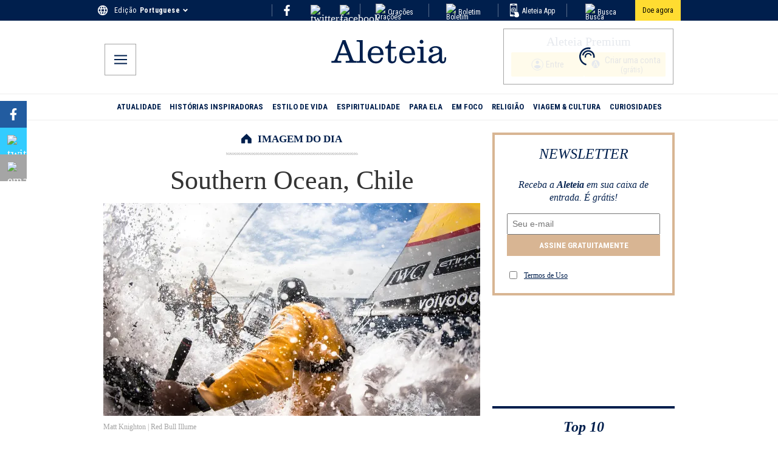

--- FILE ---
content_type: application/javascript
request_url: https://widget.collectiveaudience.co/sdk.js
body_size: 1833
content:
!function(){"use strict";var e,n,o={1389:function(e,n,o){o.d(n,{ON:function(){return i},R8:function(){return c},e4:function(){return a},fW:function(){return u},ow:function(){return d},pq:function(){return b}});let t="padding:2px;display:inline-block; background-color:#7342F5; border-radius: 0.3em; color:#fff;font-weight: 700;",r='font-family: PragmataPro, "SFMono-Regular", Consolas, "Liberation Mono", Menlo, Courier, monospace;color:#555;',f="%c Aud • Desk %c %c";function a(e){console.warn(f+e,t,"font-weight: 300",r+"font-weight: 400")}function i(e){console.error(f+e,t,"font-weight: 300",r+"font-weight: 400")}function c(e){0}function d(e,n){0}function u(e){0}function b(e){0}}},t={};function r(e){var n=t[e];if(void 0!==n)return n.exports;var f=t[e]={exports:{}};return o[e](f,f.exports,r),f.exports}r.m=o,r.d=function(e,n){for(var o in n)r.o(n,o)&&!r.o(e,o)&&Object.defineProperty(e,o,{enumerable:!0,get:n[o]})},r.f={},r.e=function(e){return Promise.all(Object.keys(r.f).reduce(function(n,o){return r.f[o](e,n),n},[]))},r.u=function(e){return"public/chunks/13.0.2/"+{87:"7e56be893d9fa0bb1af6",140:"0143a80d5f8e2d7f12ea",186:"4a80c4497f79ad224bb9",203:"fbc1d2f4f5a405593937",231:"12d09d50ccfa38e3ff06",254:"4806f1e790e4aa2ce05d",264:"30bd397877b092ee25d8",269:"6bc6b01d8152c2a42361",292:"42c270274de5b8cc5e54",347:"01c865378e2cc6273c01",393:"cace8f0c5c0cf64a5ad1",421:"59ce49883ce739135967",447:"f5d6adfb3b3bd95fc585",557:"3164dd041c2dd166e70f",564:"ac25cb0605e147642cc4",569:"34a1f65089c8cd7fb153",585:"508d2f5493dfb9077734",636:"414eb1e5c39f0a947bbd",638:"1e5a33b680e2ffbce393",639:"7d2977f65e0f77ba73c6",691:"0c3e19baa81cc868039a",710:"f924450600b194bf6353",720:"9634cf4f940c07aa78fd",722:"3ac7d66c11aa3cc183b1",751:"0ab5d103792a004f243c",798:"f170708d1dc25db4ca44",800:"f0752a3ffbf15fe97364",845:"2969c0abb39a94cb259f",855:"7b0c82efbc414998dfca",893:"114ade432aad1acc7919",924:"38e2ec4702cd209443e7",961:"8525707425f81c111f17",964:"8066fd4be8602094e2ae",969:"54918383cfa9a202cc1b",971:"c7492d5ce51be457b541",992:"d427b65f21a59bdcd050",999:"76280e277288d16f6a10"}[e]+".js"},r.o=function(e,n){return Object.prototype.hasOwnProperty.call(e,n)},e={},n="beop__d:",r.l=function(o,t,f,a){if(e[o])e[o].push(t);else{var i,c;if(void 0!==f)for(var d=document.getElementsByTagName("script"),u=0;u<d.length;u++){var b=d[u];if(b.getAttribute("src")==o||b.getAttribute("data-webpack")==n+f){i=b;break}}i||(c=!0,(i=document.createElement("script")).charset="utf-8",r.nc&&i.setAttribute("nonce",r.nc),i.setAttribute("data-webpack",n+f),i.src=o),e[o]=[t];var l=function(n,t){i.onerror=i.onload=null,clearTimeout(s);var r=e[o];if(delete e[o],i.parentNode&&i.parentNode.removeChild(i),r&&r.forEach(function(e){return e(t)}),n)return n(t)},s=setTimeout(l.bind(null,void 0,{type:"timeout",target:i}),12e4);i.onerror=l.bind(null,i.onerror),i.onload=l.bind(null,i.onload),c&&document.head.appendChild(i)}},r.r=function(e){"undefined"!=typeof Symbol&&Symbol.toStringTag&&Object.defineProperty(e,Symbol.toStringTag,{value:"Module"}),Object.defineProperty(e,"__esModule",{value:!0})},r.p="https://widget.collectiveaudience.co/de/",function(){var e={249:0};r.f.j=function(n,o){var t=r.o(e,n)?e[n]:void 0;if(0!==t)if(t)o.push(t[2]);else{var f=new Promise(function(o,r){t=e[n]=[o,r]});o.push(t[2]=f);var a=r.p+r.u(n),i=new Error;r.l(a,function(o){if(r.o(e,n)&&(0!==(t=e[n])&&(e[n]=void 0),t)){var f=o&&("load"===o.type?"missing":o.type),a=o&&o.target&&o.target.src;i.message="Loading chunk "+n+" failed.\n("+f+": "+a+")",i.name="ChunkLoadError",i.type=f,i.request=a,t[1](i)}},"chunk-"+n,n)}};var n=function(n,o){var t,f,a=o[0],i=o[1],c=o[2],d=0;if(a.some(function(n){return 0!==e[n]})){for(t in i)r.o(i,t)&&(r.m[t]=i[t]);if(c)c(r)}for(n&&n(o);d<a.length;d++)f=a[d],r.o(e,f)&&e[f]&&e[f][0](),e[f]=0},o=self.webpackChunkbeop_d=self.webpackChunkbeop_d||[];o.forEach(n.bind(null,0)),o.push=n.bind(null,o.push.bind(o))}();var f=r(1389);window.BeOpinionSDK?(0,f.e4)("Multiple SDKs loaded, ignoring the last one"):"undefined"==typeof Promise||void 0===Object.assign||void 0===Math.imul?(0,f.e4)("Missing browser APIs"):Promise.all([r.e(292),r.e(564)]).then(r.bind(r,5564)).then(function(e){window.BeOpinionSDK?(0,f.e4)("Multiple SDKs loaded, ignoring the last one"):(window.BeOpinionSDK=e,window.BeOpSDK=e,e.start())})}();